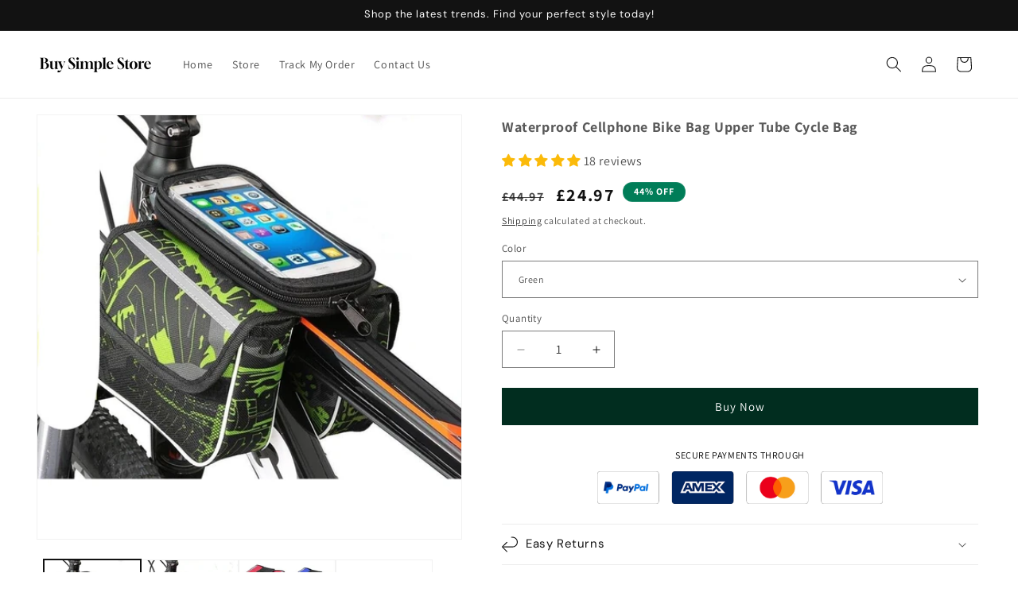

--- FILE ---
content_type: text/javascript; charset=utf-8
request_url: https://buysimple.co.uk/products/waterproof-cellphone-bike-bag-upper-tube-cycle-bag.js
body_size: 1220
content:
{"id":6715968651421,"title":"Waterproof Cellphone Bike Bag Upper Tube Cycle Bag","handle":"waterproof-cellphone-bike-bag-upper-tube-cycle-bag","description":"\u003cp\u003eDo you want to take all your belongings with you while you take a bike ride? Well so you are lucky because we have just launched this bike bag sou you can take with you not just your phone, but all your essentials. The design of this bag allows you to watch your phone while running the gps app or change you music when riding.\u003cbr data-mce-fragment=\"1\"\u003e\u003cbr data-mce-fragment=\"1\"\u003eThese handlebar bags are the best you will find because they are made with the best quality plastic, resistant to water, so you can use them outdoors regardless of the weather. It has a large storage space and multiple pockets to carry all your belongings with you, in the most practical and easy way. It is adjusted by means of some straps to the bicycle so that you can carry it more easily and prevent it from slipping.\u003cbr data-mce-fragment=\"1\"\u003e\u003cbr data-mce-fragment=\"1\"\u003eOur bike bag is the most versatile you will find, so do not hesitate and buy it right now!\u003c\/p\u003e\n\u003cp\u003e\u003cimg alt=\"\" src=\"https:\/\/cdn.shopify.com\/s\/files\/1\/0266\/3035\/7064\/files\/Decription_BikeBag_1_480x480.png?v=1622224406\"\u003e\u003c\/p\u003e\n\u003ch2\u003eFeatures:\u003c\/h2\u003e\n\u003cul\u003e\n\u003cli\u003eWaterproof.\u003c\/li\u003e\n\u003cli\u003eQuality zippers.\u003c\/li\u003e\n\u003cli\u003eAvailable in different colors.\u003c\/li\u003e\n\u003cli\u003eCompartment for the phone.\u003c\/li\u003e\n\u003cli\u003eLarge storage space.\u003c\/li\u003e\n\u003c\/ul\u003e\n\u003ch3\u003eSpecifications:\u003c\/h3\u003e\n\u003cul\u003e\n\u003cli\u003eCapacity: 5L.\u003c\/li\u003e\n\u003cli\u003e6.2-inch large screen mobile phone.\u003c\/li\u003e\n\u003cli\u003eSize: About 17.5cm long.\u003c\/li\u003e\n\u003c\/ul\u003e\n\u003cbr data-mce-fragment=\"1\"\u003e\u003cstrong\u003ePackage contains:\u003c\/strong\u003e\u003cbr data-mce-fragment=\"1\"\u003e1x bike bag.","published_at":"2021-05-28T18:54:29+01:00","created_at":"2021-05-17T19:16:55+01:00","vendor":"Buy Simple Store","type":"","tags":["Cat_Sports and Outdoors","GMC","Import","Subcat_Fitness","wk_20_2021"],"price":2497,"price_min":2497,"price_max":2497,"available":true,"price_varies":false,"compare_at_price":4497,"compare_at_price_min":4497,"compare_at_price_max":4497,"compare_at_price_varies":false,"variants":[{"id":39951098675357,"title":"Green","option1":"Green","option2":null,"option3":null,"sku":"BS61707-1","requires_shipping":true,"taxable":false,"featured_image":{"id":28978220073117,"product_id":6715968651421,"position":3,"created_at":"2021-05-17T19:16:58+01:00","updated_at":"2021-05-17T19:19:41+01:00","alt":null,"width":800,"height":800,"src":"https:\/\/cdn.shopify.com\/s\/files\/1\/0266\/3035\/7064\/products\/bf14f6c9-f5f6-4ada-9d26-0651554ae193.jpg?v=1621275581","variant_ids":[39951098675357]},"available":true,"name":"Waterproof Cellphone Bike Bag Upper Tube Cycle Bag - Green","public_title":"Green","options":["Green"],"price":2497,"weight":0,"compare_at_price":4497,"inventory_management":null,"barcode":"","featured_media":{"alt":null,"id":21240139710621,"position":3,"preview_image":{"aspect_ratio":1.0,"height":800,"width":800,"src":"https:\/\/cdn.shopify.com\/s\/files\/1\/0266\/3035\/7064\/products\/bf14f6c9-f5f6-4ada-9d26-0651554ae193.jpg?v=1621275581"}},"requires_selling_plan":false,"selling_plan_allocations":[]},{"id":39951098708125,"title":"Blue","option1":"Blue","option2":null,"option3":null,"sku":"BS61707-2","requires_shipping":true,"taxable":false,"featured_image":{"id":28978263294109,"product_id":6715968651421,"position":4,"created_at":"2021-05-17T19:19:41+01:00","updated_at":"2021-05-17T19:19:41+01:00","alt":null,"width":800,"height":800,"src":"https:\/\/cdn.shopify.com\/s\/files\/1\/0266\/3035\/7064\/products\/bicycle-bag-front-beam-bag-mountain-bicy_main-3.jpg?v=1621275581","variant_ids":[39951098708125]},"available":true,"name":"Waterproof Cellphone Bike Bag Upper Tube Cycle Bag - Blue","public_title":"Blue","options":["Blue"],"price":2497,"weight":0,"compare_at_price":4497,"inventory_management":null,"barcode":"","featured_media":{"alt":null,"id":21240184438941,"position":4,"preview_image":{"aspect_ratio":1.0,"height":800,"width":800,"src":"https:\/\/cdn.shopify.com\/s\/files\/1\/0266\/3035\/7064\/products\/bicycle-bag-front-beam-bag-mountain-bicy_main-3.jpg?v=1621275581"}},"requires_selling_plan":false,"selling_plan_allocations":[]},{"id":39951098740893,"title":"Red","option1":"Red","option2":null,"option3":null,"sku":"BS61707-3","requires_shipping":true,"taxable":false,"featured_image":{"id":28978220138653,"product_id":6715968651421,"position":1,"created_at":"2021-05-17T19:16:58+01:00","updated_at":"2021-05-17T19:19:41+01:00","alt":null,"width":800,"height":800,"src":"https:\/\/cdn.shopify.com\/s\/files\/1\/0266\/3035\/7064\/products\/bicycle-bag-front-beam-bag-mountain-bicy_main-0.jpg?v=1621275581","variant_ids":[39951098740893]},"available":true,"name":"Waterproof Cellphone Bike Bag Upper Tube Cycle Bag - Red","public_title":"Red","options":["Red"],"price":2497,"weight":0,"compare_at_price":4497,"inventory_management":null,"barcode":"","featured_media":{"alt":null,"id":21240139645085,"position":1,"preview_image":{"aspect_ratio":1.0,"height":800,"width":800,"src":"https:\/\/cdn.shopify.com\/s\/files\/1\/0266\/3035\/7064\/products\/bicycle-bag-front-beam-bag-mountain-bicy_main-0.jpg?v=1621275581"}},"requires_selling_plan":false,"selling_plan_allocations":[]}],"images":["\/\/cdn.shopify.com\/s\/files\/1\/0266\/3035\/7064\/products\/bicycle-bag-front-beam-bag-mountain-bicy_main-0.jpg?v=1621275581","\/\/cdn.shopify.com\/s\/files\/1\/0266\/3035\/7064\/products\/333e6055-61ff-48af-a225-1a8f04e477a2.jpg?v=1621275581","\/\/cdn.shopify.com\/s\/files\/1\/0266\/3035\/7064\/products\/bf14f6c9-f5f6-4ada-9d26-0651554ae193.jpg?v=1621275581","\/\/cdn.shopify.com\/s\/files\/1\/0266\/3035\/7064\/products\/bicycle-bag-front-beam-bag-mountain-bicy_main-3.jpg?v=1621275581"],"featured_image":"\/\/cdn.shopify.com\/s\/files\/1\/0266\/3035\/7064\/products\/bicycle-bag-front-beam-bag-mountain-bicy_main-0.jpg?v=1621275581","options":[{"name":"Color","position":1,"values":["Green","Blue","Red"]}],"url":"\/products\/waterproof-cellphone-bike-bag-upper-tube-cycle-bag","media":[{"alt":null,"id":21240139645085,"position":1,"preview_image":{"aspect_ratio":1.0,"height":800,"width":800,"src":"https:\/\/cdn.shopify.com\/s\/files\/1\/0266\/3035\/7064\/products\/bicycle-bag-front-beam-bag-mountain-bicy_main-0.jpg?v=1621275581"},"aspect_ratio":1.0,"height":800,"media_type":"image","src":"https:\/\/cdn.shopify.com\/s\/files\/1\/0266\/3035\/7064\/products\/bicycle-bag-front-beam-bag-mountain-bicy_main-0.jpg?v=1621275581","width":800},{"alt":null,"id":21240139677853,"position":2,"preview_image":{"aspect_ratio":1.0,"height":800,"width":800,"src":"https:\/\/cdn.shopify.com\/s\/files\/1\/0266\/3035\/7064\/products\/333e6055-61ff-48af-a225-1a8f04e477a2.jpg?v=1621275581"},"aspect_ratio":1.0,"height":800,"media_type":"image","src":"https:\/\/cdn.shopify.com\/s\/files\/1\/0266\/3035\/7064\/products\/333e6055-61ff-48af-a225-1a8f04e477a2.jpg?v=1621275581","width":800},{"alt":null,"id":21240139710621,"position":3,"preview_image":{"aspect_ratio":1.0,"height":800,"width":800,"src":"https:\/\/cdn.shopify.com\/s\/files\/1\/0266\/3035\/7064\/products\/bf14f6c9-f5f6-4ada-9d26-0651554ae193.jpg?v=1621275581"},"aspect_ratio":1.0,"height":800,"media_type":"image","src":"https:\/\/cdn.shopify.com\/s\/files\/1\/0266\/3035\/7064\/products\/bf14f6c9-f5f6-4ada-9d26-0651554ae193.jpg?v=1621275581","width":800},{"alt":null,"id":21240184438941,"position":4,"preview_image":{"aspect_ratio":1.0,"height":800,"width":800,"src":"https:\/\/cdn.shopify.com\/s\/files\/1\/0266\/3035\/7064\/products\/bicycle-bag-front-beam-bag-mountain-bicy_main-3.jpg?v=1621275581"},"aspect_ratio":1.0,"height":800,"media_type":"image","src":"https:\/\/cdn.shopify.com\/s\/files\/1\/0266\/3035\/7064\/products\/bicycle-bag-front-beam-bag-mountain-bicy_main-3.jpg?v=1621275581","width":800}],"requires_selling_plan":false,"selling_plan_groups":[]}